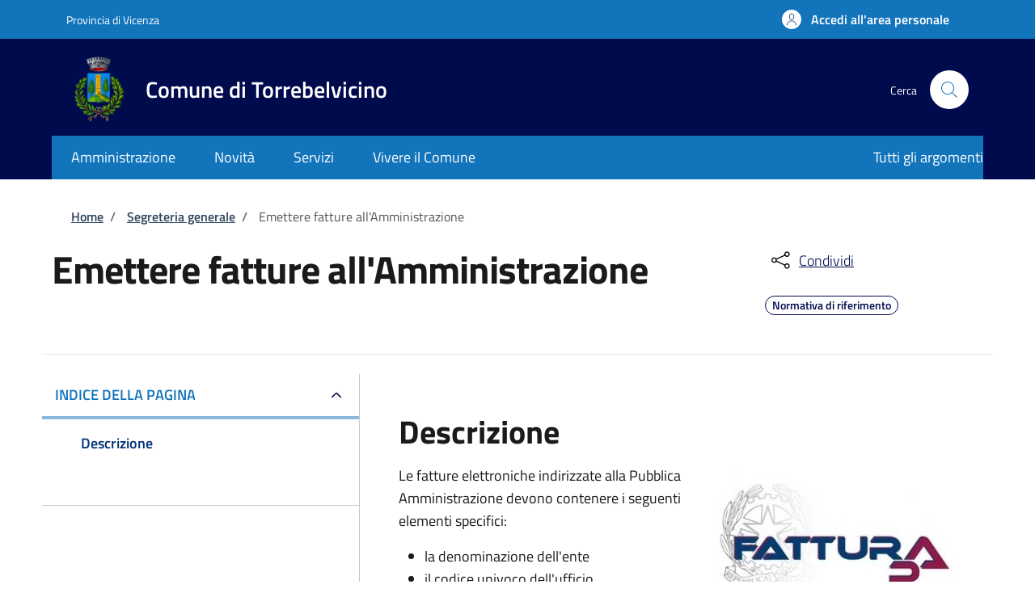

--- FILE ---
content_type: text/css
request_url: https://online.comune.torrebelvicino.vi.it/sites/default/files/css/css_JTcE_lX6AW8AcL0q94N8PHsKy2uZeYTGfIMOXqpV_w0.css?delta=1&language=it&theme=stu_italiagov&include=eJyNj2FuwzAIhS8U2dqJLGKTjBabyOA0uf2SppUmpev6B-T3Ph4YVNEClQtGk-qjqhtoCVsPsalJDlFYatBYabIwf3VRKvpU2wTsEgHL2OFiTOX6VB_PTq0FMmCCUWZ_xB1pPZSC9Yh-gyUcoLG9IQYR-yBoqpShrmE_619YmfKnF_5mbfv3y4GRpQe-i0qG4YZ9aEZMRqgeUqYS7BszhiyJhrXTVQ2z70Gxmwlv6u_VbXZj7Lb5QWr2j-7gAstJjJIn2dedHORtVTGX0IBYnck4vkh9YhlVYfzbl8lIip78vfwAMLPyOw
body_size: 683
content:
/* @license GPL-2.0-or-later https://www.drupal.org/licensing/faq */
.it-header-center-wrapper,.it-header-wrapper .it-nav-wrapper .it-header-navbar-wrapper,.navbar:not(.navbar.it-navscroll-wrapper){background-color:var(--banner_color)!important;}div.bg-primary,.after-content__wrapper,header button.custom-navbar-toggler,.bg-primary,.path-modulo .btn-admin-area:hover{background-color:var(--banner_color)!important;}.path-modulo .btn-outline-primary{color:var(--banner_color)!important;border-color:var(--banner_color) !important;}.accordion.accordion-background-active .accordion-header .accordion-button[aria-expanded=true]{background-color:var(--banner_color)!important;color:white!important;}.accordion-header button.accordion-button:after{background:transparent!important;}@media (min-width:992px){.navbar .navbar-collapsable .menu-wrapper{background-color:var(--banner_color)!important;}}
.steppers-open-module{color:var(--banner_color)!important;}
footer .it-footer-main{background-color:var(--footer_color)!important;}
.card .card-body a h5.card-title,.card .card-body a .card-title.h5,.card .card-body a,a.read-more,.card .card-body a:hover,.link-list-wrapper ul li a span,article a{color:var(--primary_link_color)!important;}a.read-more .icon,svg.icon-primary{fill:var(--primary_link_color)!important;}
.path-modulo .fake-accordion-header,.it-header-slim-wrapper,.it-header-slim-wrapper .it-header-slim-wrapper-content .it-header-slim-right-zone button,.it-header-slim-wrapper .it-header-slim-wrapper-content .it-header-slim-right-zone .btn,.btn-primary,.back-to-top{background-color:var(--slim_banner_color)!important;}.accordion-header .accordion-button:not(.collapsed){color:var(--slim_banner_color)!important;}.progress{background-color:var(--slim_banner_color)!important;opacity:.5;}.it-header-slim-wrapper{background-color:var(--slim_banner_color)!important;}.cmp-info-progress .completed,.cmp-info-progress .step-active{color:var(--slim_banner_color)!important;border-bottom-color:var(--slim_banner_color)!important;}.btn-outline-primary{color:var(--slim_banner_color)!important;border-color:var(--slim_banner_color)!important;}.btn-primary,.back-to-top{background-color:var(--slim_banner_color)!important;}.btn-outline-primary{color:var(--slim_banner_color)!important;border-color:var(--slim_banner_color)!important;}.btn-outline-primary{color:var(--slim_banner_color)!important;border-color:var(--slim_banner_color)!important;}.path-modulo .icon-primary{fill:var(--slim_banner_color)!important;}.stepper-label .icon{fill:var(--slim_banner_color)!important;}.steppers .steppers-header li.active:after{background:var(--slim_banner_color)!important;}.steppers-open-module{background:var(--slim_banner_color)!important;}.steppers-module-open .icon{fill:white!important;}.steppers-module-open{color:white!important;}div#modulo-html-dialog .modulo-custom-class .btn-primary{background:var(--slim_banner_color)!important;color:white;}div#modulo-html-dialog .modulo-custom-class .btn-outline-primary{background:white!important;color:var(--slim_banner_color)!important;border-color:var(--bs-primary)!important;}@media only screen and (min-width:992px){header .it-search-wrapper a svg{fill:var(--slim_banner_color)!important;}}@media only screen and (max-width:991px){header .navbar .navbar-collapsable .navbar-nav li a.nav-link span{color:var(--slim_banner_color)!important;}}
[data-element="personal-area-login"] span.d-none.d-lg-block{color:var(--slim_banner_text_color)!important;}.it-header-slim-wrapper,.it-header-slim-wrapper a{color:var(--slim_banner_text_color)!important;}#block-stuaccount .d-none.d-lg-block{color:var(--slim_banner_text_color)!important;}
